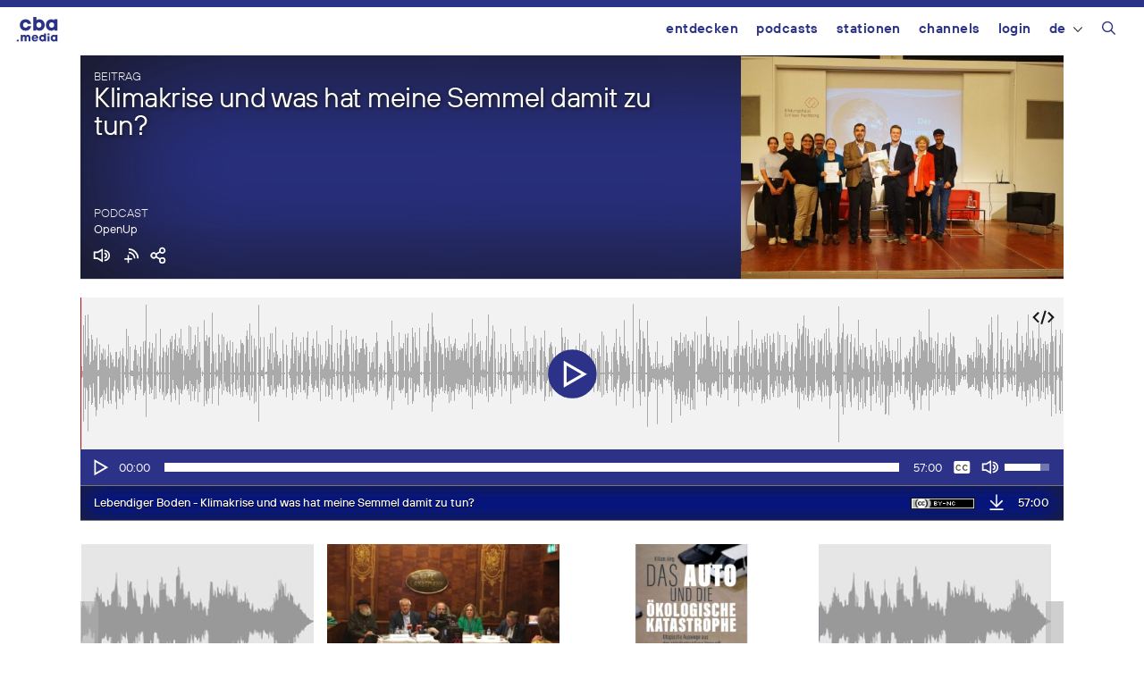

--- FILE ---
content_type: text/html; charset=UTF-8
request_url: https://cba.media/wp-admin/admin-ajax.php
body_size: 1595
content:
{"post_id":586234,"post_permalink":"https:\/\/cba.media\/586234","series":{"ID":263313,"post_title":"OpenUp","permalink":"https:\/\/cba.media\/podcast\/openup"},"post_parent_title":"Klimakrise und was hat meine Semmel damit zu tun?","post_parent_content":"Lebendiger Boden als Chance - Vortrag von Gerald Dunst, Initiator und Obmann der \u00d6koregion Kaindorf in der Steiermark\r\n\r\nDie aktuelle Veranstaltungsreihe des Schloss Puchberg, dem Bildungshaus der Di\u00f6zese Linz, besch\u00e4ftigt sich mit dem Boden. Denn ein lebendiger Boden ist enorm wichtig und eine wichtige Chance als Regulator f\u00fcr das Klima. Am 18. Oktober 2022 fand die Kick-Off-Veranstaltung unter dem Titel: \u201eLebendiger Boden - Klimakrise und was hat meine Semmel damit zu tun?\u201c statt.\r\n\r\nGerald Dunst ist Initiator und Obmann der \u00d6koregion Kaindorf in der Steiermark. Er stellt das dortige Humusaufbauprojekt vor und erkl\u00e4rt die Zusammenh\u00e4nge zwischen belebtem Boden,\r\nBodenfruchtbarkeit, Wasser-, N\u00e4hrstoffhaushalt und CO2-Speicherung. Er stellt vorbildliche M\u00f6glichkeiten vor, wie in der Landwirtschaft auf den Klimawandel zugunsten eines belebten Bodens f\u00fcr uns alle reagiert werden kann.\r\n\r\nDen zweiten Vortrag hielt ORF Chef-Meteorologe Marcus Wadsak, dieser ist nicht Teil dieser Sendung. Dort erkl\u00e4rte er was der aktuelle Wissensstand in Sachen Klimawandel ist und veranschaulichte warum die Zeit dr\u00e4ngt.\r\n\r\nNach ihren beiden Impulsvortr\u00e4gen diskutierten die zwei Experten zum gemeinsamen Themenschwerpunkt mit dem Publikum. Moderiert wurde die Veranstaltung von Gabriele Puttinger-Piati.\r\n\r\nZusatzinfo:\r\nReferenten:\r\n- Marcus Wadsak, ORF Chef-Meteorologe (nicht Teil dieser Sendung)\r\n- Gerald Dunst, Initiator und Obmann der \u00d6koregion Kaindorf\/Stmk\r\nModeration:\r\n- Gabriele Puttinger-Piati, Ried\r\n\r\nhttps:\/\/schlosspuchberg.at\/puchberg-online\/lebendiger-boden-klimakrise-und-was-hat-meine-semmel-damit-zu-tun\r\nhttps:\/\/schlosspuchberg.at\/news\/lebendiger-boden-das-unsichtbare-netz-des-lebens\r\n\r\nDas Team des Schloss Puchberg m\u00f6chte in dieser Veranstaltungsreihe informieren, vernetzen, Ideen und Menschen verkn\u00fcpfen und will uns allen, f\u00fcr den Weg in eine gute Zukunft, den R\u00fccken st\u00e4rken.\r\n\r\nDie musikalische Untermalung ist unter CC-Lizenz von Rob Costlow aus dem Album \u201cReconstruction\u201c der Titel \u201eEnigma\u201c. Unsere Signation, ebenfalls unter CC-Lizenz, ist folgendem Titel entnommen: \u201eCoolman\u201c aus dem Album \u201eKogani\u201c der Formation Suerte.\r\n\r\nLizenz: CC-BY-NC","attachment_url":"https:\/\/cba.media\/586234\/lebendiger-boden-klimakrise-und-was-hat-meine-semmel-damit-zu-tun","attachment_link":"<a href=\"https:\/\/cba.media\/586234\/lebendiger-boden-klimakrise-und-was-hat-meine-semmel-damit-zu-tun\" rel=\"modal:open\"><img class=\"ttb\" src=\"https:\/\/cba.media\/wp-content\/themes\/cba2020\/images\/download.svg\" alt=\"Datei herunterladen\" title=\"Datei herunterladen\" \/><\/a>","fileformat":["mp3"],"originators":"<div class=\"cba-originator\">  <span class=\"cba-originator-title\">Enigma<\/span>  <span class=\"cba-originator-license\">(<a href=\"http:\/\/creativecommons.org\/licenses\/by-nc\/4.0\/deed\">cc by-nc 4.0 <\/a>)<\/span>  <span class=\"cba-originator-author\">Rob Costlow<\/span><\/div>","markers":[],"license_image":"<a href=\"\/\/creativecommons.org\/licenses\/by-nc\/4.0\/deed.de\" target=\"_blank\" onclick=\"javascript:window.open('\/\/creativecommons.org\/licenses\/by-nc\/4.0\/deed.de', '_blank');\"><img src=\"https:\/\/cba.media\/wp-content\/themes\/cba2020\/images\/icon_cc_by_nc.png\"  title=\"Namensnennung - Nicht-kommerzielle Nutzung\" class=\"license-image ttb\" \/><\/a>","license":"by-nc","version":"4.0","conditions":"Namensnennung - Nicht-kommerzielle Nutzung","license_link":"https:\/\/creativecommons.org\/licenses\/by-nc\/4.0\/deed.de"}